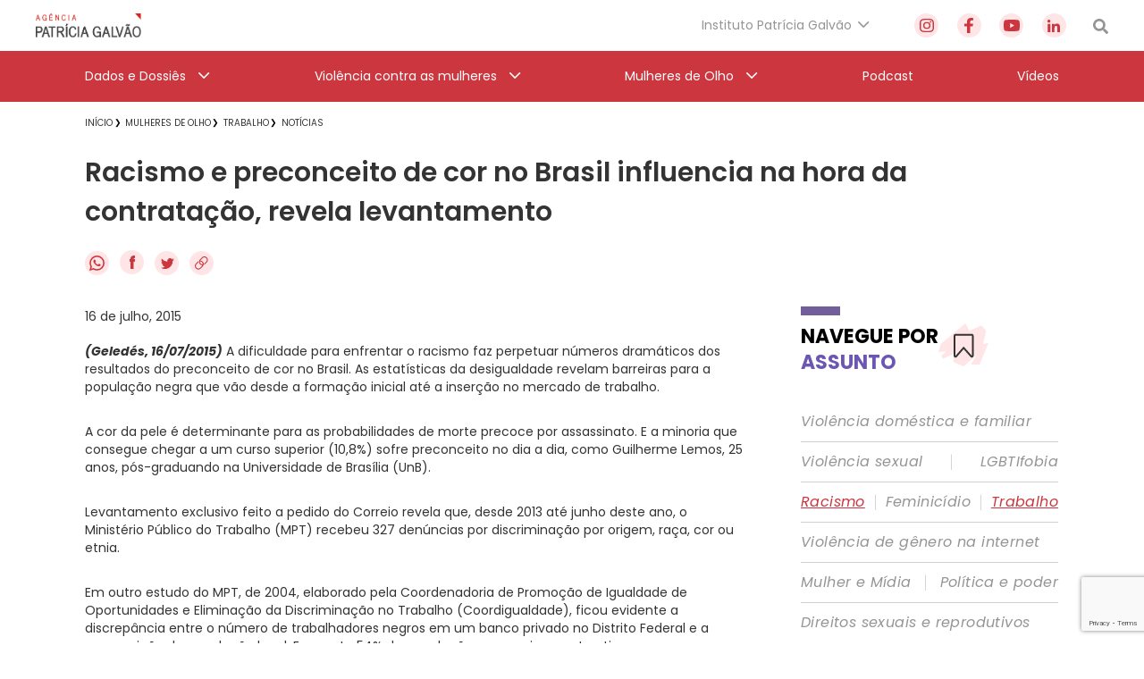

--- FILE ---
content_type: text/html; charset=utf-8
request_url: https://www.google.com/recaptcha/api2/anchor?ar=1&k=6Lc8caAUAAAAABNwSNV9v1kWA3x0SUHSKLrqLvqp&co=aHR0cHM6Ly9hZ2VuY2lhcGF0cmljaWFnYWx2YW8ub3JnLmJyOjQ0Mw..&hl=en&v=PoyoqOPhxBO7pBk68S4YbpHZ&size=invisible&anchor-ms=20000&execute-ms=30000&cb=u8nybs8rh4ud
body_size: 49127
content:
<!DOCTYPE HTML><html dir="ltr" lang="en"><head><meta http-equiv="Content-Type" content="text/html; charset=UTF-8">
<meta http-equiv="X-UA-Compatible" content="IE=edge">
<title>reCAPTCHA</title>
<style type="text/css">
/* cyrillic-ext */
@font-face {
  font-family: 'Roboto';
  font-style: normal;
  font-weight: 400;
  font-stretch: 100%;
  src: url(//fonts.gstatic.com/s/roboto/v48/KFO7CnqEu92Fr1ME7kSn66aGLdTylUAMa3GUBHMdazTgWw.woff2) format('woff2');
  unicode-range: U+0460-052F, U+1C80-1C8A, U+20B4, U+2DE0-2DFF, U+A640-A69F, U+FE2E-FE2F;
}
/* cyrillic */
@font-face {
  font-family: 'Roboto';
  font-style: normal;
  font-weight: 400;
  font-stretch: 100%;
  src: url(//fonts.gstatic.com/s/roboto/v48/KFO7CnqEu92Fr1ME7kSn66aGLdTylUAMa3iUBHMdazTgWw.woff2) format('woff2');
  unicode-range: U+0301, U+0400-045F, U+0490-0491, U+04B0-04B1, U+2116;
}
/* greek-ext */
@font-face {
  font-family: 'Roboto';
  font-style: normal;
  font-weight: 400;
  font-stretch: 100%;
  src: url(//fonts.gstatic.com/s/roboto/v48/KFO7CnqEu92Fr1ME7kSn66aGLdTylUAMa3CUBHMdazTgWw.woff2) format('woff2');
  unicode-range: U+1F00-1FFF;
}
/* greek */
@font-face {
  font-family: 'Roboto';
  font-style: normal;
  font-weight: 400;
  font-stretch: 100%;
  src: url(//fonts.gstatic.com/s/roboto/v48/KFO7CnqEu92Fr1ME7kSn66aGLdTylUAMa3-UBHMdazTgWw.woff2) format('woff2');
  unicode-range: U+0370-0377, U+037A-037F, U+0384-038A, U+038C, U+038E-03A1, U+03A3-03FF;
}
/* math */
@font-face {
  font-family: 'Roboto';
  font-style: normal;
  font-weight: 400;
  font-stretch: 100%;
  src: url(//fonts.gstatic.com/s/roboto/v48/KFO7CnqEu92Fr1ME7kSn66aGLdTylUAMawCUBHMdazTgWw.woff2) format('woff2');
  unicode-range: U+0302-0303, U+0305, U+0307-0308, U+0310, U+0312, U+0315, U+031A, U+0326-0327, U+032C, U+032F-0330, U+0332-0333, U+0338, U+033A, U+0346, U+034D, U+0391-03A1, U+03A3-03A9, U+03B1-03C9, U+03D1, U+03D5-03D6, U+03F0-03F1, U+03F4-03F5, U+2016-2017, U+2034-2038, U+203C, U+2040, U+2043, U+2047, U+2050, U+2057, U+205F, U+2070-2071, U+2074-208E, U+2090-209C, U+20D0-20DC, U+20E1, U+20E5-20EF, U+2100-2112, U+2114-2115, U+2117-2121, U+2123-214F, U+2190, U+2192, U+2194-21AE, U+21B0-21E5, U+21F1-21F2, U+21F4-2211, U+2213-2214, U+2216-22FF, U+2308-230B, U+2310, U+2319, U+231C-2321, U+2336-237A, U+237C, U+2395, U+239B-23B7, U+23D0, U+23DC-23E1, U+2474-2475, U+25AF, U+25B3, U+25B7, U+25BD, U+25C1, U+25CA, U+25CC, U+25FB, U+266D-266F, U+27C0-27FF, U+2900-2AFF, U+2B0E-2B11, U+2B30-2B4C, U+2BFE, U+3030, U+FF5B, U+FF5D, U+1D400-1D7FF, U+1EE00-1EEFF;
}
/* symbols */
@font-face {
  font-family: 'Roboto';
  font-style: normal;
  font-weight: 400;
  font-stretch: 100%;
  src: url(//fonts.gstatic.com/s/roboto/v48/KFO7CnqEu92Fr1ME7kSn66aGLdTylUAMaxKUBHMdazTgWw.woff2) format('woff2');
  unicode-range: U+0001-000C, U+000E-001F, U+007F-009F, U+20DD-20E0, U+20E2-20E4, U+2150-218F, U+2190, U+2192, U+2194-2199, U+21AF, U+21E6-21F0, U+21F3, U+2218-2219, U+2299, U+22C4-22C6, U+2300-243F, U+2440-244A, U+2460-24FF, U+25A0-27BF, U+2800-28FF, U+2921-2922, U+2981, U+29BF, U+29EB, U+2B00-2BFF, U+4DC0-4DFF, U+FFF9-FFFB, U+10140-1018E, U+10190-1019C, U+101A0, U+101D0-101FD, U+102E0-102FB, U+10E60-10E7E, U+1D2C0-1D2D3, U+1D2E0-1D37F, U+1F000-1F0FF, U+1F100-1F1AD, U+1F1E6-1F1FF, U+1F30D-1F30F, U+1F315, U+1F31C, U+1F31E, U+1F320-1F32C, U+1F336, U+1F378, U+1F37D, U+1F382, U+1F393-1F39F, U+1F3A7-1F3A8, U+1F3AC-1F3AF, U+1F3C2, U+1F3C4-1F3C6, U+1F3CA-1F3CE, U+1F3D4-1F3E0, U+1F3ED, U+1F3F1-1F3F3, U+1F3F5-1F3F7, U+1F408, U+1F415, U+1F41F, U+1F426, U+1F43F, U+1F441-1F442, U+1F444, U+1F446-1F449, U+1F44C-1F44E, U+1F453, U+1F46A, U+1F47D, U+1F4A3, U+1F4B0, U+1F4B3, U+1F4B9, U+1F4BB, U+1F4BF, U+1F4C8-1F4CB, U+1F4D6, U+1F4DA, U+1F4DF, U+1F4E3-1F4E6, U+1F4EA-1F4ED, U+1F4F7, U+1F4F9-1F4FB, U+1F4FD-1F4FE, U+1F503, U+1F507-1F50B, U+1F50D, U+1F512-1F513, U+1F53E-1F54A, U+1F54F-1F5FA, U+1F610, U+1F650-1F67F, U+1F687, U+1F68D, U+1F691, U+1F694, U+1F698, U+1F6AD, U+1F6B2, U+1F6B9-1F6BA, U+1F6BC, U+1F6C6-1F6CF, U+1F6D3-1F6D7, U+1F6E0-1F6EA, U+1F6F0-1F6F3, U+1F6F7-1F6FC, U+1F700-1F7FF, U+1F800-1F80B, U+1F810-1F847, U+1F850-1F859, U+1F860-1F887, U+1F890-1F8AD, U+1F8B0-1F8BB, U+1F8C0-1F8C1, U+1F900-1F90B, U+1F93B, U+1F946, U+1F984, U+1F996, U+1F9E9, U+1FA00-1FA6F, U+1FA70-1FA7C, U+1FA80-1FA89, U+1FA8F-1FAC6, U+1FACE-1FADC, U+1FADF-1FAE9, U+1FAF0-1FAF8, U+1FB00-1FBFF;
}
/* vietnamese */
@font-face {
  font-family: 'Roboto';
  font-style: normal;
  font-weight: 400;
  font-stretch: 100%;
  src: url(//fonts.gstatic.com/s/roboto/v48/KFO7CnqEu92Fr1ME7kSn66aGLdTylUAMa3OUBHMdazTgWw.woff2) format('woff2');
  unicode-range: U+0102-0103, U+0110-0111, U+0128-0129, U+0168-0169, U+01A0-01A1, U+01AF-01B0, U+0300-0301, U+0303-0304, U+0308-0309, U+0323, U+0329, U+1EA0-1EF9, U+20AB;
}
/* latin-ext */
@font-face {
  font-family: 'Roboto';
  font-style: normal;
  font-weight: 400;
  font-stretch: 100%;
  src: url(//fonts.gstatic.com/s/roboto/v48/KFO7CnqEu92Fr1ME7kSn66aGLdTylUAMa3KUBHMdazTgWw.woff2) format('woff2');
  unicode-range: U+0100-02BA, U+02BD-02C5, U+02C7-02CC, U+02CE-02D7, U+02DD-02FF, U+0304, U+0308, U+0329, U+1D00-1DBF, U+1E00-1E9F, U+1EF2-1EFF, U+2020, U+20A0-20AB, U+20AD-20C0, U+2113, U+2C60-2C7F, U+A720-A7FF;
}
/* latin */
@font-face {
  font-family: 'Roboto';
  font-style: normal;
  font-weight: 400;
  font-stretch: 100%;
  src: url(//fonts.gstatic.com/s/roboto/v48/KFO7CnqEu92Fr1ME7kSn66aGLdTylUAMa3yUBHMdazQ.woff2) format('woff2');
  unicode-range: U+0000-00FF, U+0131, U+0152-0153, U+02BB-02BC, U+02C6, U+02DA, U+02DC, U+0304, U+0308, U+0329, U+2000-206F, U+20AC, U+2122, U+2191, U+2193, U+2212, U+2215, U+FEFF, U+FFFD;
}
/* cyrillic-ext */
@font-face {
  font-family: 'Roboto';
  font-style: normal;
  font-weight: 500;
  font-stretch: 100%;
  src: url(//fonts.gstatic.com/s/roboto/v48/KFO7CnqEu92Fr1ME7kSn66aGLdTylUAMa3GUBHMdazTgWw.woff2) format('woff2');
  unicode-range: U+0460-052F, U+1C80-1C8A, U+20B4, U+2DE0-2DFF, U+A640-A69F, U+FE2E-FE2F;
}
/* cyrillic */
@font-face {
  font-family: 'Roboto';
  font-style: normal;
  font-weight: 500;
  font-stretch: 100%;
  src: url(//fonts.gstatic.com/s/roboto/v48/KFO7CnqEu92Fr1ME7kSn66aGLdTylUAMa3iUBHMdazTgWw.woff2) format('woff2');
  unicode-range: U+0301, U+0400-045F, U+0490-0491, U+04B0-04B1, U+2116;
}
/* greek-ext */
@font-face {
  font-family: 'Roboto';
  font-style: normal;
  font-weight: 500;
  font-stretch: 100%;
  src: url(//fonts.gstatic.com/s/roboto/v48/KFO7CnqEu92Fr1ME7kSn66aGLdTylUAMa3CUBHMdazTgWw.woff2) format('woff2');
  unicode-range: U+1F00-1FFF;
}
/* greek */
@font-face {
  font-family: 'Roboto';
  font-style: normal;
  font-weight: 500;
  font-stretch: 100%;
  src: url(//fonts.gstatic.com/s/roboto/v48/KFO7CnqEu92Fr1ME7kSn66aGLdTylUAMa3-UBHMdazTgWw.woff2) format('woff2');
  unicode-range: U+0370-0377, U+037A-037F, U+0384-038A, U+038C, U+038E-03A1, U+03A3-03FF;
}
/* math */
@font-face {
  font-family: 'Roboto';
  font-style: normal;
  font-weight: 500;
  font-stretch: 100%;
  src: url(//fonts.gstatic.com/s/roboto/v48/KFO7CnqEu92Fr1ME7kSn66aGLdTylUAMawCUBHMdazTgWw.woff2) format('woff2');
  unicode-range: U+0302-0303, U+0305, U+0307-0308, U+0310, U+0312, U+0315, U+031A, U+0326-0327, U+032C, U+032F-0330, U+0332-0333, U+0338, U+033A, U+0346, U+034D, U+0391-03A1, U+03A3-03A9, U+03B1-03C9, U+03D1, U+03D5-03D6, U+03F0-03F1, U+03F4-03F5, U+2016-2017, U+2034-2038, U+203C, U+2040, U+2043, U+2047, U+2050, U+2057, U+205F, U+2070-2071, U+2074-208E, U+2090-209C, U+20D0-20DC, U+20E1, U+20E5-20EF, U+2100-2112, U+2114-2115, U+2117-2121, U+2123-214F, U+2190, U+2192, U+2194-21AE, U+21B0-21E5, U+21F1-21F2, U+21F4-2211, U+2213-2214, U+2216-22FF, U+2308-230B, U+2310, U+2319, U+231C-2321, U+2336-237A, U+237C, U+2395, U+239B-23B7, U+23D0, U+23DC-23E1, U+2474-2475, U+25AF, U+25B3, U+25B7, U+25BD, U+25C1, U+25CA, U+25CC, U+25FB, U+266D-266F, U+27C0-27FF, U+2900-2AFF, U+2B0E-2B11, U+2B30-2B4C, U+2BFE, U+3030, U+FF5B, U+FF5D, U+1D400-1D7FF, U+1EE00-1EEFF;
}
/* symbols */
@font-face {
  font-family: 'Roboto';
  font-style: normal;
  font-weight: 500;
  font-stretch: 100%;
  src: url(//fonts.gstatic.com/s/roboto/v48/KFO7CnqEu92Fr1ME7kSn66aGLdTylUAMaxKUBHMdazTgWw.woff2) format('woff2');
  unicode-range: U+0001-000C, U+000E-001F, U+007F-009F, U+20DD-20E0, U+20E2-20E4, U+2150-218F, U+2190, U+2192, U+2194-2199, U+21AF, U+21E6-21F0, U+21F3, U+2218-2219, U+2299, U+22C4-22C6, U+2300-243F, U+2440-244A, U+2460-24FF, U+25A0-27BF, U+2800-28FF, U+2921-2922, U+2981, U+29BF, U+29EB, U+2B00-2BFF, U+4DC0-4DFF, U+FFF9-FFFB, U+10140-1018E, U+10190-1019C, U+101A0, U+101D0-101FD, U+102E0-102FB, U+10E60-10E7E, U+1D2C0-1D2D3, U+1D2E0-1D37F, U+1F000-1F0FF, U+1F100-1F1AD, U+1F1E6-1F1FF, U+1F30D-1F30F, U+1F315, U+1F31C, U+1F31E, U+1F320-1F32C, U+1F336, U+1F378, U+1F37D, U+1F382, U+1F393-1F39F, U+1F3A7-1F3A8, U+1F3AC-1F3AF, U+1F3C2, U+1F3C4-1F3C6, U+1F3CA-1F3CE, U+1F3D4-1F3E0, U+1F3ED, U+1F3F1-1F3F3, U+1F3F5-1F3F7, U+1F408, U+1F415, U+1F41F, U+1F426, U+1F43F, U+1F441-1F442, U+1F444, U+1F446-1F449, U+1F44C-1F44E, U+1F453, U+1F46A, U+1F47D, U+1F4A3, U+1F4B0, U+1F4B3, U+1F4B9, U+1F4BB, U+1F4BF, U+1F4C8-1F4CB, U+1F4D6, U+1F4DA, U+1F4DF, U+1F4E3-1F4E6, U+1F4EA-1F4ED, U+1F4F7, U+1F4F9-1F4FB, U+1F4FD-1F4FE, U+1F503, U+1F507-1F50B, U+1F50D, U+1F512-1F513, U+1F53E-1F54A, U+1F54F-1F5FA, U+1F610, U+1F650-1F67F, U+1F687, U+1F68D, U+1F691, U+1F694, U+1F698, U+1F6AD, U+1F6B2, U+1F6B9-1F6BA, U+1F6BC, U+1F6C6-1F6CF, U+1F6D3-1F6D7, U+1F6E0-1F6EA, U+1F6F0-1F6F3, U+1F6F7-1F6FC, U+1F700-1F7FF, U+1F800-1F80B, U+1F810-1F847, U+1F850-1F859, U+1F860-1F887, U+1F890-1F8AD, U+1F8B0-1F8BB, U+1F8C0-1F8C1, U+1F900-1F90B, U+1F93B, U+1F946, U+1F984, U+1F996, U+1F9E9, U+1FA00-1FA6F, U+1FA70-1FA7C, U+1FA80-1FA89, U+1FA8F-1FAC6, U+1FACE-1FADC, U+1FADF-1FAE9, U+1FAF0-1FAF8, U+1FB00-1FBFF;
}
/* vietnamese */
@font-face {
  font-family: 'Roboto';
  font-style: normal;
  font-weight: 500;
  font-stretch: 100%;
  src: url(//fonts.gstatic.com/s/roboto/v48/KFO7CnqEu92Fr1ME7kSn66aGLdTylUAMa3OUBHMdazTgWw.woff2) format('woff2');
  unicode-range: U+0102-0103, U+0110-0111, U+0128-0129, U+0168-0169, U+01A0-01A1, U+01AF-01B0, U+0300-0301, U+0303-0304, U+0308-0309, U+0323, U+0329, U+1EA0-1EF9, U+20AB;
}
/* latin-ext */
@font-face {
  font-family: 'Roboto';
  font-style: normal;
  font-weight: 500;
  font-stretch: 100%;
  src: url(//fonts.gstatic.com/s/roboto/v48/KFO7CnqEu92Fr1ME7kSn66aGLdTylUAMa3KUBHMdazTgWw.woff2) format('woff2');
  unicode-range: U+0100-02BA, U+02BD-02C5, U+02C7-02CC, U+02CE-02D7, U+02DD-02FF, U+0304, U+0308, U+0329, U+1D00-1DBF, U+1E00-1E9F, U+1EF2-1EFF, U+2020, U+20A0-20AB, U+20AD-20C0, U+2113, U+2C60-2C7F, U+A720-A7FF;
}
/* latin */
@font-face {
  font-family: 'Roboto';
  font-style: normal;
  font-weight: 500;
  font-stretch: 100%;
  src: url(//fonts.gstatic.com/s/roboto/v48/KFO7CnqEu92Fr1ME7kSn66aGLdTylUAMa3yUBHMdazQ.woff2) format('woff2');
  unicode-range: U+0000-00FF, U+0131, U+0152-0153, U+02BB-02BC, U+02C6, U+02DA, U+02DC, U+0304, U+0308, U+0329, U+2000-206F, U+20AC, U+2122, U+2191, U+2193, U+2212, U+2215, U+FEFF, U+FFFD;
}
/* cyrillic-ext */
@font-face {
  font-family: 'Roboto';
  font-style: normal;
  font-weight: 900;
  font-stretch: 100%;
  src: url(//fonts.gstatic.com/s/roboto/v48/KFO7CnqEu92Fr1ME7kSn66aGLdTylUAMa3GUBHMdazTgWw.woff2) format('woff2');
  unicode-range: U+0460-052F, U+1C80-1C8A, U+20B4, U+2DE0-2DFF, U+A640-A69F, U+FE2E-FE2F;
}
/* cyrillic */
@font-face {
  font-family: 'Roboto';
  font-style: normal;
  font-weight: 900;
  font-stretch: 100%;
  src: url(//fonts.gstatic.com/s/roboto/v48/KFO7CnqEu92Fr1ME7kSn66aGLdTylUAMa3iUBHMdazTgWw.woff2) format('woff2');
  unicode-range: U+0301, U+0400-045F, U+0490-0491, U+04B0-04B1, U+2116;
}
/* greek-ext */
@font-face {
  font-family: 'Roboto';
  font-style: normal;
  font-weight: 900;
  font-stretch: 100%;
  src: url(//fonts.gstatic.com/s/roboto/v48/KFO7CnqEu92Fr1ME7kSn66aGLdTylUAMa3CUBHMdazTgWw.woff2) format('woff2');
  unicode-range: U+1F00-1FFF;
}
/* greek */
@font-face {
  font-family: 'Roboto';
  font-style: normal;
  font-weight: 900;
  font-stretch: 100%;
  src: url(//fonts.gstatic.com/s/roboto/v48/KFO7CnqEu92Fr1ME7kSn66aGLdTylUAMa3-UBHMdazTgWw.woff2) format('woff2');
  unicode-range: U+0370-0377, U+037A-037F, U+0384-038A, U+038C, U+038E-03A1, U+03A3-03FF;
}
/* math */
@font-face {
  font-family: 'Roboto';
  font-style: normal;
  font-weight: 900;
  font-stretch: 100%;
  src: url(//fonts.gstatic.com/s/roboto/v48/KFO7CnqEu92Fr1ME7kSn66aGLdTylUAMawCUBHMdazTgWw.woff2) format('woff2');
  unicode-range: U+0302-0303, U+0305, U+0307-0308, U+0310, U+0312, U+0315, U+031A, U+0326-0327, U+032C, U+032F-0330, U+0332-0333, U+0338, U+033A, U+0346, U+034D, U+0391-03A1, U+03A3-03A9, U+03B1-03C9, U+03D1, U+03D5-03D6, U+03F0-03F1, U+03F4-03F5, U+2016-2017, U+2034-2038, U+203C, U+2040, U+2043, U+2047, U+2050, U+2057, U+205F, U+2070-2071, U+2074-208E, U+2090-209C, U+20D0-20DC, U+20E1, U+20E5-20EF, U+2100-2112, U+2114-2115, U+2117-2121, U+2123-214F, U+2190, U+2192, U+2194-21AE, U+21B0-21E5, U+21F1-21F2, U+21F4-2211, U+2213-2214, U+2216-22FF, U+2308-230B, U+2310, U+2319, U+231C-2321, U+2336-237A, U+237C, U+2395, U+239B-23B7, U+23D0, U+23DC-23E1, U+2474-2475, U+25AF, U+25B3, U+25B7, U+25BD, U+25C1, U+25CA, U+25CC, U+25FB, U+266D-266F, U+27C0-27FF, U+2900-2AFF, U+2B0E-2B11, U+2B30-2B4C, U+2BFE, U+3030, U+FF5B, U+FF5D, U+1D400-1D7FF, U+1EE00-1EEFF;
}
/* symbols */
@font-face {
  font-family: 'Roboto';
  font-style: normal;
  font-weight: 900;
  font-stretch: 100%;
  src: url(//fonts.gstatic.com/s/roboto/v48/KFO7CnqEu92Fr1ME7kSn66aGLdTylUAMaxKUBHMdazTgWw.woff2) format('woff2');
  unicode-range: U+0001-000C, U+000E-001F, U+007F-009F, U+20DD-20E0, U+20E2-20E4, U+2150-218F, U+2190, U+2192, U+2194-2199, U+21AF, U+21E6-21F0, U+21F3, U+2218-2219, U+2299, U+22C4-22C6, U+2300-243F, U+2440-244A, U+2460-24FF, U+25A0-27BF, U+2800-28FF, U+2921-2922, U+2981, U+29BF, U+29EB, U+2B00-2BFF, U+4DC0-4DFF, U+FFF9-FFFB, U+10140-1018E, U+10190-1019C, U+101A0, U+101D0-101FD, U+102E0-102FB, U+10E60-10E7E, U+1D2C0-1D2D3, U+1D2E0-1D37F, U+1F000-1F0FF, U+1F100-1F1AD, U+1F1E6-1F1FF, U+1F30D-1F30F, U+1F315, U+1F31C, U+1F31E, U+1F320-1F32C, U+1F336, U+1F378, U+1F37D, U+1F382, U+1F393-1F39F, U+1F3A7-1F3A8, U+1F3AC-1F3AF, U+1F3C2, U+1F3C4-1F3C6, U+1F3CA-1F3CE, U+1F3D4-1F3E0, U+1F3ED, U+1F3F1-1F3F3, U+1F3F5-1F3F7, U+1F408, U+1F415, U+1F41F, U+1F426, U+1F43F, U+1F441-1F442, U+1F444, U+1F446-1F449, U+1F44C-1F44E, U+1F453, U+1F46A, U+1F47D, U+1F4A3, U+1F4B0, U+1F4B3, U+1F4B9, U+1F4BB, U+1F4BF, U+1F4C8-1F4CB, U+1F4D6, U+1F4DA, U+1F4DF, U+1F4E3-1F4E6, U+1F4EA-1F4ED, U+1F4F7, U+1F4F9-1F4FB, U+1F4FD-1F4FE, U+1F503, U+1F507-1F50B, U+1F50D, U+1F512-1F513, U+1F53E-1F54A, U+1F54F-1F5FA, U+1F610, U+1F650-1F67F, U+1F687, U+1F68D, U+1F691, U+1F694, U+1F698, U+1F6AD, U+1F6B2, U+1F6B9-1F6BA, U+1F6BC, U+1F6C6-1F6CF, U+1F6D3-1F6D7, U+1F6E0-1F6EA, U+1F6F0-1F6F3, U+1F6F7-1F6FC, U+1F700-1F7FF, U+1F800-1F80B, U+1F810-1F847, U+1F850-1F859, U+1F860-1F887, U+1F890-1F8AD, U+1F8B0-1F8BB, U+1F8C0-1F8C1, U+1F900-1F90B, U+1F93B, U+1F946, U+1F984, U+1F996, U+1F9E9, U+1FA00-1FA6F, U+1FA70-1FA7C, U+1FA80-1FA89, U+1FA8F-1FAC6, U+1FACE-1FADC, U+1FADF-1FAE9, U+1FAF0-1FAF8, U+1FB00-1FBFF;
}
/* vietnamese */
@font-face {
  font-family: 'Roboto';
  font-style: normal;
  font-weight: 900;
  font-stretch: 100%;
  src: url(//fonts.gstatic.com/s/roboto/v48/KFO7CnqEu92Fr1ME7kSn66aGLdTylUAMa3OUBHMdazTgWw.woff2) format('woff2');
  unicode-range: U+0102-0103, U+0110-0111, U+0128-0129, U+0168-0169, U+01A0-01A1, U+01AF-01B0, U+0300-0301, U+0303-0304, U+0308-0309, U+0323, U+0329, U+1EA0-1EF9, U+20AB;
}
/* latin-ext */
@font-face {
  font-family: 'Roboto';
  font-style: normal;
  font-weight: 900;
  font-stretch: 100%;
  src: url(//fonts.gstatic.com/s/roboto/v48/KFO7CnqEu92Fr1ME7kSn66aGLdTylUAMa3KUBHMdazTgWw.woff2) format('woff2');
  unicode-range: U+0100-02BA, U+02BD-02C5, U+02C7-02CC, U+02CE-02D7, U+02DD-02FF, U+0304, U+0308, U+0329, U+1D00-1DBF, U+1E00-1E9F, U+1EF2-1EFF, U+2020, U+20A0-20AB, U+20AD-20C0, U+2113, U+2C60-2C7F, U+A720-A7FF;
}
/* latin */
@font-face {
  font-family: 'Roboto';
  font-style: normal;
  font-weight: 900;
  font-stretch: 100%;
  src: url(//fonts.gstatic.com/s/roboto/v48/KFO7CnqEu92Fr1ME7kSn66aGLdTylUAMa3yUBHMdazQ.woff2) format('woff2');
  unicode-range: U+0000-00FF, U+0131, U+0152-0153, U+02BB-02BC, U+02C6, U+02DA, U+02DC, U+0304, U+0308, U+0329, U+2000-206F, U+20AC, U+2122, U+2191, U+2193, U+2212, U+2215, U+FEFF, U+FFFD;
}

</style>
<link rel="stylesheet" type="text/css" href="https://www.gstatic.com/recaptcha/releases/PoyoqOPhxBO7pBk68S4YbpHZ/styles__ltr.css">
<script nonce="ZBbghuS6LNP9mKDrSdbgvQ" type="text/javascript">window['__recaptcha_api'] = 'https://www.google.com/recaptcha/api2/';</script>
<script type="text/javascript" src="https://www.gstatic.com/recaptcha/releases/PoyoqOPhxBO7pBk68S4YbpHZ/recaptcha__en.js" nonce="ZBbghuS6LNP9mKDrSdbgvQ">
      
    </script></head>
<body><div id="rc-anchor-alert" class="rc-anchor-alert"></div>
<input type="hidden" id="recaptcha-token" value="[base64]">
<script type="text/javascript" nonce="ZBbghuS6LNP9mKDrSdbgvQ">
      recaptcha.anchor.Main.init("[\x22ainput\x22,[\x22bgdata\x22,\x22\x22,\[base64]/[base64]/MjU1Ong/[base64]/[base64]/[base64]/[base64]/[base64]/[base64]/[base64]/[base64]/[base64]/[base64]/[base64]/[base64]/[base64]/[base64]/[base64]\\u003d\x22,\[base64]\\u003d\\u003d\x22,\x22w5xbw5/Ct0nCvkEVLg7DpsKAZcKsw6U7w5/DgWDDk2MHw5LCrEbCusOKKHwaBgJJQljDg3B8wq7Dh0jDjcO+w7rDmy3DhMO2QMKYwp7CicOxAMOIJRvDpTQidMOVXEzDicOSU8KMM8Kcw5/CjMKvwrgQwpTCgVvChjxHa2tMV37DkUnDh8OUR8OAw4fCmMKgwrXCqMOGwoV7W0wLMhARWHc4ScOEwoHCjTXDnVsHwpN7w4bDlsKxw6AWw4DCi8KReTcLw5gBUMKlQCzDiMOfGMK7ayNSw7jDvQzDr8KublkrEcO2woLDlxUDwozDpMOxw7h8w7jCtDd/CcK9bcOtAmLDgcK8RUR5wqkGcMOLK1vDtERkwqMzwoodwpFWZgLCrjjCglvDtSrDqmvDgcODMjdreDcGwrvDvlk0w6DCkMOlw5QNwo3Dl8OhYEo6w6xwwrVzbsKRKkXCsF3DusKBTk9CLFzDksK3WxjCrns4w6s5w6ogDBE/Hl7CpMKpR1PCrcK1b8KldcO1wqRTacKOcnIDw4HDkXDDjgwlw78PRSFiw6tjwrbDmE/DmQooFEVPw5HDu8KDw6cbwoc2FsKewqMvwp7CucO2w7vDpRbDgsOIw6LCpFICDy/CrcOSw5xDbMO7w4dTw7PCsRBkw7Vda21/OMO2wp9LwoDChcKOw4puS8KlOcObTMK5Inxiw44Xw4/CmcOrw6vCoXjCjlxoV0oow4rCsw8Jw69pJ8KbwqB7TMOIOT5weFAmQsKgwqrChjEVKMKnwpxjSsO3EcKAwoDDp3syw5/CisKNwpNgw7UhRcOHwrTCnRTCjcKwwpPDisOeecK2TifDoBvCnjPDusK/[base64]/DjsKmw6VFwr/[base64]/wqjDkS4DwpLCnsOeFElpwp1Nw6kdw7QgwosxJMOTw4N6VVcpBUbClndDNHEdwr3Cs2l5Dm3DrzPCtMKOKsOQY27CmGpVPMKBwqLCrBw7w53CuCnCnMOIVcKRHHATacKSw6kzw7oEdMO8dsOABgLDrcKzW24GwrDCoDx0NMOywq/[base64]/[base64]/CvcKjwpgjwo1Sw51jOsKxw5UYdcOnw5cnLXTDsj9sBSvDsXnCnxlmw5/CqAjDhMK6w43Cnzc6T8K2SkM5aMK8fcOuwonDq8O7w61zw5PCisK2C2/Cg00YworDjWskT8K0woIFwpTCpzvDnmp5Sykxw53Dh8ODw4Frwrklw6TDv8K3BiDDq8KywqBlwoAoFsOsdgzCssKlw6PCk8OMw6TDh0YIw7fDpCo+w7o1Wx7DpcONdjdeegshN8OkdcO4WkRhIMO0w5jDlHQ0wpt9Bm/[base64]/asKuw4LClw3DqMO8HCLDssOowpQsfj13LsKCFmVbw7FwScO9wojCj8K+IcKpw4fDpsKvwprCpDB/[base64]/FmjDgMOhJsKQOERuXXjDoMKtEUthY240wqAxwpEaHcKNwp18w6vCsj89aHPDqMKcw5U9wqALJBYpw4TDrcKQD8KBfxPCg8Ozw6vCqcKtwrjDhsKTwoHCjRvDn8KIwpc5w7/Cq8OiIiPCmA9vKcKHwrLDv8OFwrc7w4BiDcOWw7tSKMOnRMO/wq7DhTQKwpXDucO3fMKiwq9XLXYSwq9Nw7nCm8O0wqPDphHCtcOjXgnDgsOwwofDk0cbw7tywrJsZMKpw7YkwoHCizgaaiEewq/Dn0XCjHIKwrIWwqbDo8K/I8K/w6knw7hob8ONw5NhwqIYw6PDiUzCu8KLw55VNBppw6JLIwPDq07DkExVBihjw5pvNnMcwq8xLsO2XsKdwrXDuEfDucKBw4HDs8K1wqA8XnPCqVpHwqgbecO2wqjCvEhRLkrCrMKINcOOAiojwp3CkQrCghRiwr1uwqPCqMO/eGpxL3YOdMO7dsO7RsKxw7PDmMOYwr4Zw6wkDA7DncO2HhhFwqTDtMKPZBIHfcKfJXTCmlAGw68HM8OEw48jwqBON3kyKCJ4wrc5IcONw57DkQ0peQDCpsKsaVTCmMKywooSZCsyPkzDoTHCmMKbw7/[base64]/[base64]/[base64]/w4RDw544w55EWSnCjVQJE8OCw7/CpcOOYMKUWRHDowIow7kiwpLDt8OdRX53w4nDq8KZJmzDv8KNw4XCuXHDkMKAwp4PEsKiw4VcThTDtcKVwoHDnz/CknLDpcOIAFnChMOfXSXDscK8w4xmwoDCjjd7wqTDrQPDpSnDhMOBw6TCk0kiwqHDi8KSwrHCmFDCgsKww67DksOrZMKyZzUVPcOddxVrDk17w6JSw4HDuD/Dg3zDmcKJCgfDpzHCvcOEDcKlwoHCnsOuw7Muw7TDpEzCrjtsUDwlwqLDqDzDq8K+worCtMKHLMO7w4AROjVtwpgmPhtbFmdhH8OwCk7DkMK/UyQfwqU4w5PDpMKzXcKjbT3CgjZBw7ESI3DCqXUSecOWwoHDokLCuHxXfsObfFVxwqTDq0wBw4U4bsK5wqPCp8OEN8OcwobCswzDumByw4xHwr/DrsO9wpN0PMKDwovDlsONw7prLcKjc8KkI1/[base64]/WsO0PmAHOsKIFCPDk8OTe8KARsK9FU3DggzCi8K7RVA8FBJNwr9hSwdRwqvDgyPCghfDsSXCpBtgLMOKMHYFw6YvwqrDq8OhwpXCn8KXUWFTw7TDlnVdw40KbgN0binCmSbCnFTCocO0woxlw57DncOkwqEcIwt5XMK9w6HCuhDDm17Ch8OhP8KDwq/Ci0PCuMK6e8K0w4IMLz0kc8Ogw51TLzPDmsOsF8KWw4HDj2s/fjjCqiUBwrFfw77Dj1fCnDY7wqfDk8Kiw6ogwrbDu0onP8ONWWg1wrd/[base64]/[base64]/CjzctScK4w5ltGzPDrcOvNcOZPE3CiUcgVU9kZsOcb8KjwoYHT8O2wpjCnhJPwp3CucOXw5DDpsKHwpnCm8KIbMKVecO5w6h4BMKYwphaN8Onw4bCg8KxbcOewq8/IsK6wp5ywqXCk8KCIcOXH1XDlzgxOMK9w4UOwpNUw7FFw7cOwqvCmXJvWMKtDMO+woQawpzDl8OWCcOOSi7DusKLw5HCm8Kow7wnK8KewrfDpCgZPcKlwps/[base64]/CpsOVwrPDikoDDMOUQMK5wrbClMO+ERfCjzVmw4PDgcKCwqvDmsOVwqEZw7gXwpLDksOuw4TDjsKJLsOwXxjDv8KJE8KAcHzDn8O6MkXCicOZbTHCh8KNTsOKcMOpwrwlw6hQwpdowq7DvR3Cg8OUEsKQw5bDuhXDrBQ8FSXCm14MXTfDuyTCvmPDry/DvsK1w7Yrw77CssOBwowkwr14bC8uw5UODMOyN8K0YsKEw5Igw5EVwqPCjz/[base64]/[base64]/DohnCqsKDbDXCssKfwrM6w6zCpUJtw44oJ8KJRsKMwonDpsKTWEJUw7vDgSoZcz1McMKcw4poVMOYwqjDmkvDgRJBLcOPBETCtMO3wozCt8OowozDj35xeygvSSVeFMKWw5pEXlzCjcKFD8Kpaz3CkTLCgTnCr8Ocwq/CvyXDm8Kowr/CssOOEsOUMcOMF07DrU4adMKew6jDhMK0woPDqMKfw79pwqcowoPDuMKVVcOJwqLCjXjDucKOZUzCgMOiwqQQZSXCgMKsccKpHcKBw5XCmcKNWEnCiV7CsMKgw60Fwp8yw55Lf0J5Hxp8w4bDjB3Dt1tJTzdrw4kMehIBQMOtH199w69uOjoDwqUFb8K3SMKoRmfDoH/DnMKsw4nDl0/DosOPFzx1Bn/CkMOkw7bDqMK4HsKVIcO5wrPCjGPDlMOHMmnCpMO/[base64]/Dqwt4w6FZworCjgJ2ccOOw63DkMO5LsKfw4bDlMKlaMO/wpDCngpIV3chcSjCvcOzw7ZmPMKlFB5aw5/DqmTDvjXDlFEYcsOHw6sEGsKcwpQowqnDisO8L2zDjcKJVUPCok/[base64]/[base64]/[base64]/DkcKaw5jChQMPw6QcIsKZfDzCosOnw5AjX8OtAljDu1RDK0F7RMKqw5tIdgXClErDhnkzY3VoYwzDqsOWwrTCoUnCgBYWSAoiw74MOy8RwqXDmcOSwoJkw74iw6/DqsKjw7Y9w4Edw73DqA3CsWXDncK/wqnDpA/CpmXDmsO4wqAtwp5BwoRYM8O5w4nDrikMdsKvw4lBQsOhPsOgf8KnfCpIP8K2VcOialR6dXRMw7JLw4TDkVYyaMKrNmMJwr1ACVvCoADDp8O0wqUfwrnCssKrwrHDjHzDul8wwpwqQcOFw4JTw5rCgMOBEsKow5rChyYiw5cfNcKQw418eWA/w4fDiMKnLsOow7QUHSLCtMOCTsKJw4vCvsOPw6txBMOnwrfCvsK+W8OmRgzDiMOawoXChBzDuDrCssKqwqPCm8O/e8KLwozCocO3Q3vDskHDhzPDi8OawodYwoPDtwgjwpZzwodIHcKswpfCtSrDh8KsYMK2DgYFTsKqM1bCh8OOLyg2MsKeLMOlw4dtwrnCqj5MNMOiwq87SCbCtMKpw6/DvMKUwoVjw6LCuXgtScKVw6tzORbDpMKAXMKpwpPDvMO/RMODb8K7wo1rTWAfwovDtQwmd8OmwrrCnAo2XsOpwplGwo4wABE2wp9uOCMUwqI2wrY9f0RdwovDrMOuwrwLwqhtUjjDucOZPBjDmsKJHMOrwp3Dm2sQXMKjwo5gwoEIw6lXwq0cbmHDkjTDs8KZD8Oqw6EoWcKEwq/[base64]/Crndlw45Pw5pHLHnDthUWwoHDrcOHwpIqTcKVw6tXVyHDvjtWMF5Yw73Cs8K2U05ow5LDuMKSwqLCq8OkDcK2w6XDhsOqw758w7HCq8Kqw4gvwpzCn8O3w6XDgj5Bw7bCvjXDvcKXL3jCklrDoBnCqCZaKcKXOXPDkwhqw51Ow7p5wq3DjlcKwp50w6/Dg8KBw6VFwofDg8KbOxtTJcKDWcOLEsKOwrDCkkTCt3XChmUjwp/ClGDDoEkdcMKDw5vCrcKFw73DhMOew6vCqsKaYsOawoTCllnDqCTCrcOzbsKlasKsIjc2w4jDjlLCs8ONHsOHMcKvFxd2csOcZMKwYgXCjllQXMK3wqjDt8Oiw6HDpmY8wrB2w7Mfw4AAwp/ClxTDtgsjw63DgAvCrcO4USgAw6YBw78jw7ZRLsK2woJqOsKXwqHCkcK3A8KPWxV3w6XCvMKgJC9SA37CpcK7w6HCoSfDikDDqcKeJmnDnsO8w7DDrCIBaMOUwoAJTjcxWsO/wrnDrRjDrV87wqF5RcObZxZDwq/DvMO6Q2M0HlfDksKoO0DCpxTCgMKnRMOSdU8Zwr4Ja8KOwrXDqipgHcKjZ8KZPlDCpsOmwq1ww5XDpl/Dp8KYwooxbWo3w6zDt8K6wotEw7lLBMOwZTplwoDDrsKcGkvDsiDCmwpCUcOrw7heV8OMYWF7w73CnhhkaMK/S8Oawp/Ds8OMHcKcwofDqGrCrMOhJnI2WDcmcETCgDXCrcKMQ8K3IsOLE33Dl1N1Z1UVRcOTw5IAwq/DuQAHW01/DsKAw79lWDpzcQY/w494w5lwCWIDUcKKw51Sw745UWc/AXx4cSnCkcOmbGYVwqrDs8OzcsKBUAXDuAfCtzYhSQDCusKZX8KQYMOBwqDDkHDDuyl8w4XDlS7Cp8Ouw7ZnCsODw48Rw7oHwpnCt8O2w7HDoMKPJMOkFgoMPMKMIX8OYMK4w7nCiA/Cm8OJw6PCn8OABjLCuR4qVcOYPzvCksOIP8OFRkvCu8O0UMO9B8KHw6DDkwUBw74EwpjDlcKmwq9zZg/DscO/w64YNDN0w75zCcKzGVXCtcK6aXp8wp7ChXg5acOYZmzCjsOlw63CplzCq2TChcKgw7jCsGRUUMKqDT3CmEjDjsK7woptwrTDocO7wpcIEVTDgQgFwoYuK8OgZlVtVsK5wo9XRsOXwp3Dh8OIdXDCscKvw43Cnj/[base64]/CqMKCwoMiMsKIwpHCm8KTe2bDvMKrUhsWw5xdDh/CksOsJcO9wrHDtsKaw4bDgB4Ew73CpsKtwpQdw4XCixjChcOWwqfCucKcwrFPLR7CpSpUUcO5QsKWS8KLesOaRcOqw7huEQXDnsKCLsOZUA1jDcK3w4QJw7/CrcKewp0iw7HDncOvw67DiGFZYR1mYRxKCzDDtsOfw7jCrcOuZgJ4Ej/CrMK7Pkxxw6RVAEhVw6ErfRdPCMKpw5vCtBEfXcOETcO3UsKWw5B7w63DgzNYw6/[base64]/DvXppfEfCvycEwpVIwr3DpnJ5wqM0QH1Zw7cJwrXDmMK+w7jDri1vwokXFsKVwqYcGMKswrXCtsKtZsO+w7EhTHk1w67DosOibhDDgsKcw71Xw6PDv2Q9wodwRcO/wofCgMKjG8K4GxTCnwtBYFDCkMKjImTDhhTDhMKlwqTDmcOuw78WaDvCgXPCp0AywoldZcOXJMKzA0zDkcK9wpEHwqZAKkrCqXvCqMKsCAxjHAIFJVLCg8Kkwr8kw5rDsMKqwowxAzo0bE8ae8KmUMOGw5hfT8Kmw58JwrZnw6/Dqi7DmjbDl8KDam8mwoPCgW1Lw4LDvMKTw5c4w4N0OsKKwooKJsKZw6gaw7vDhMOiRcKXw5HCgcOAGcKtHsO4CMOvcwbDrDnDoTRUw6fCiQJdSlHDv8OQFMOBw6BJwpQ6XcOPwqDDl8K4SyXChRV1w6/DkSnDkh8MwoJYw7zCkl85ayE7w5HDqmlkwrTDocKJw78kwoYdw6jCvcK4fSQmFAPDi2oMR8OXIMO6YlTClcOaRH9Qw6bDs8O0w5/Cp2DDscKnTXMSwoFyw4PColfDtMOZw5zCvMK1wr/[base64]/[base64]/[base64]/ClzDDrcKACjFdfU/DgXTCl8KlN1HDg8OCw5pQchMBwrVBY8KoD8OxwoZVw61wUMOBR8K/wrpRwpvCmk/CvMKAwoZ0QMKpw6lPbmnCpX1OIMODYMObEcO7bsKfdkPDgw3DvXLDqEzDgjHDosOrw5oJwph3wojCm8Kpw4TCi31Kw6IQJsKxwqHCicK/wrfCq0kiVcKDWcK/w78fCzrDrMOEwqAqE8OKcsOqDUvDkcKtw6NmDldQTy7CpA7DqMKxGBfDtEN9w5fCiz/DtCfDisK2F1/[base64]/Djn4aw6TDtsK/ccOrw6wgw5HDgk3DsADDgkTCrH9ueMOpZV/DrxZpw6vDoH8FwrBnw443MkbDmMKoNMKGdcKvUsOZJsKnTsOaDz51e8OdScO0Z31iw47DgBPDkX/CqhXCq2jDjmh1w7kuDMOZTnFWwozDoCt7VEfCokA0woPDvFDDocOkw43CnkArw6vCrxMbwpnDvcKwwozDssKIFWjCncKLJT0Yw5owwoRvwp/DphLCnxrDnlBqW8Kcw5kOf8KrwoMsWUTDmcKRKSJod8KAw47Dol7CvwsyGS4vw4TCr8OlQMOAw51YwpZWwoUnw6psaMO/w5PDtsO5cH/[base64]/IXbCosKXM8OudhfDtHzDjMKlBsOjwrFfwr7DiMOLwrHDrk8MHW/CrnEvwrvDrsKASsK4wonDnSDCuMKHwq3DksKnOGHCtsOIOl4mw5YtAHvCs8OPwrzDrMOULG1Ow6Miw4/DnFxXwpwBdUHCgH9Mw6nDoXvDsDXDtMKuZh/DvcOMwqbDksKUw50rT3ESw6EdDMOdbcOaNxHCkcKVwpLCgsOKFcOLwr0ZI8OFwr7CpcKsw4dhCsKEV8KWfhvCqcOrwoMuwpVzwp7DmhvCtsOaw6vDpS7DkcKqwo/DlsK0EMOff3Ziw7DDnhAHVsKswpLDjMKbw4TCqcKYccKBwoHDhcKgJ8OjwrTDs8KXw6XDtm01XhQbw4HCh0DCimojwrUOOTVIwopcQ8O1wokFwq/DoMKdI8KrO3lZZGfClcO9IRgHV8KrwqRuFMOQw4bDt2s4dsKGY8OSw77CikbDo8Opw7RmBMOFw63Djw90wqzCuMODwpEPKwZ+dcOYQC7Ck1shwrktwrDCoS/[base64]/dMOwAWo+w7LCiMOcMRLDi8K4wr0keV3DksOCw6Nzwq0DN8OTLsKyCAbCpA5qK8KQwrbDkQsnDcOYPsONwrM+HcK2w6M4GGFSwpAoIzvChMOSw7wcVSbDnyxIIC3CuikrMsKBwobCvxdmw6DDgMKkwoc9BMKqwr/DnsOSTcKvw7/DjTfCjAsnRsOPwqxlwp0AEcKBwrdMUcK2w4DDh0d2IW/CtXgVTH8sw6XCryHCucK8w4fDnVYMJsKNSV3ClkvDrlPCkhzDrDTClMK7w77Cgh1hw5YVP8OnwoHCoWzCnsOHSsOZw4TDk2A+dGLDssOHwpPDv24XdH7CpsKPX8KYw79swpjDgsKuWwTCkUfCowTCm8Kfw6HDoHZ6QMOSLcOuGsOHwqNUwoXCjh/DoMOgwog7BMKwQMK+bMKdWsKKw6REw7lNwr5zSMOfwqLDicKMw4xTwqjCpsOAw6oMwpg2wqJ6w4fDjWMQw5kqw6TDq8KKwpzCuinCi07CrxLDvwTDssOJw5jDr8KKwpUefS88MHpiU1DDmgLCvsO/w4/DlsOZR8Khw4kxBBnCoxY1dzjCmEsMYMKlbsKvAm/CiSHDsFfCqXjDpUTCqMKVISEuw7DDrcO0fD/Cq8KNS8OiwpN8w6fDpMOxwpLCjcO2w6bDs8OkNMK+SmfDksK6Q1A5w7nDjyrCosOyDMK0wogCwpbCjcOqw6E+w6vCqlQZIMOtw4ENEX1nS2kzV2oUfMO6w55XXxTDuE3CmQs/SVvCvcKhw5xNZytOwoUoGR5FMVZfw5xDwosOwrIlw6bCsxnDlRLCvkjComDDqUROTwBAZyXDpDp+QcOGwr/Dmz/CnMKbVMKoIcO1woLCsMKKMcKTw706wp/DvjPCmcKlfD4/EDw8wosFAQ0Ww6wFwrhsAcKEFcOawp47HkrCvhHDtlTDpsOEw4x2aRZFwofDsMKVKcOLAsKZwpXChMK6SVJ2KyLCoibCm8KyRMOmbsK1E0bCjsKqUsOpeMKCFsODw4HDniDCpXg3aMOOwovCoxjDpAsQwqjCpsOJwrDCrcKcBgXCgsKywo4bw5jCu8O3w7/DrWfDssKjwq3DujLCkcKxw7XDn3/DncKtYCvDt8OIw5DDlSbDhw/DmFtxw4tfTcObYMONw7TCtRHCp8K0w698B8Onwp7ClcKzEDoXwqDCiVbCjMKZwo5Pwp0hO8KjHMKqL8O7QR9Gwrp3DsOAwp/CiXLDgUUxwqbDs8KtJ8O3wrwsGsOuJSUEw6lbwqYUWsKGN8K0dsOrWU5Yw4rCpcOTJRMLJksJQl5ANljDhkEqNMOxasOywo/[base64]/w77DviMZEALCli8twprDg8KHYMOYEcKWAcKVwr7Ds33Cr8O8wojCrsK/FW9gw4PCocOdwrfCnDYFasOMw4PCmTlRwrjDp8Ksw6/DicOgwqbDvMOhKcOLwpfCrjvDpEnDsDEhw7V3wqbCi041wpnDosKBw4PDqRBrPwl8JsOXS8KiRcOgYsK8dzJvwqRuw7w9wr8nC1nDkB4EJcKLN8K/w4gow63DkMKPe2jDomV/[base64]/cMOFeFHCpgzDjcOuwozDr8Ojwrgtw4PCli5VwqN6wpLCk8KZLjsGH8OnWMOoQsONwpPDvMOsw4DCs1fDpgxLGsOdKMKSEcKbV8OXw7zDnCMWwq/[base64]/[base64]/DkcOaw6PChRRpesOZw50Rw5vDhsKQwqnCqsKPJ8O3w6RFeMO0eMObaMOHIykjwqfCnsO6bcK7JkQcJsKgMg/[base64]/fQ0bw47Dgjw8Y3FWeQYWQw/DpxFrw5x1w5ZOKMKUw7wrbsOJesKDwpM/w7UqeANDw6HDtV1vw4h0BcKdw5U6w5jDpFDCp28LecOswoJtwrJWRsKJworDvRPDoCTDoMKJw6fDs1hPbjZAwq/Ctxgtw5bCuhfCn17CuU0jwpZzc8KJwpoPwp1Aw6AYIsK8w4HCsMKBw4JcdBnDn8O+AwkGJ8KvV8OjNC3Dg8ORDcKHKgB/ZcKQbWjCuMO2w4PDu8OKPy3CkMOXw6bDn8KcDzoXwonCq2nCtW0Nw4ENQsKHw7EkwrAmccOPwrvCtjjDklgZwrfDsMKuAAnClsO0wpR0N8O3GBbDoXfDhsOew7PDmTDCoMKwUBHDpznDjRNCL8K4w69PwrFmw7wQwq1FwpoYc3BaCGJdVsKXwr/DlsK/[base64]/[base64]/wqZPUDEyw6nDhsKHw485wrTDscKuDMOrwo0XBMKHw4krIyTCmEB/w7Bkw5Iaw5MlwrvCqMKqBUvCtjrDlS3CgWDCmcKNwobDjMKPecOWf8OLR114w7dvw7bCkm/DusONCsOew7tPwpDDnSQ3ajLDqA7DrwdSwo7CnC1hA2nDo8KGWE9pwp18FMOaGmvDrQlsKMKcw4hzw6LDpcKbNhDDjMKzwplaFcOlfHTDulg+wqBCw7x9V28hwqTDh8Kgw7A6HDh6CCLDlMKhBcKSH8O7w6BvJD9bwqAYw7zCnH1xw4/Dj8Kec8ONCMKLN8Kec17CnnFrXXfDgsKPwrN2P8Ocw6/DtMKfYXDCkC7DhsOFCsO9wp0LwofCt8O4woDDhMK0R8O0w4HChEIjeMOQwofCu8O2PELDkU4ULMOFJElpw47DlsKRcF/Do0cbesORwpheX1RsfAbDs8K6w4JaRMOBAnzCsgPCpcKQw4NhwoMuwpTDgW3DpVEEw6PCtcKvwqxOKsKIT8OJJzXDrMK5Zk4LwpdAJFgfcEjCrcKXwoALTWp8P8KrwoPCjn7DiMKiw6N/w5towoDDicOIJn83VMOTBEnCkD3DusO4w5B0DCfCvMK9QUzDnMKPw6NMw7BzwrQHAjfDs8KQB8KLQcOhdGhzw6nCsl5zcknCj3JxCsKnDQ5/wpTCrMK0FzPDjMKCP8Kgw4fCr8OfDsO8wrM4wonDnsKVFsOhw6XCucKTRMK0AV/ClzzCnAwbasK9w6PDgcK+w6oUw7I1MsKOw7g5JynDig4dLsOVIsOCXBcLwrlieMKwdMKFwqbCq8ODwqFXYB/[base64]/[base64]/wqAIwrpsw6UIEMOcJGXDjlnDoMOoe3zCucKfwozCjMORRCV8w7jDoRhsWwvDiXzCp3AZwodlwqrCh8OpCxUYwptbcMOVRybDj2ccKsKZwpPCljLCqsK6wpYlZArCrGxoFWnCkWU9w4LCgnNfw7zCsMKGTEXCmsOow53DlzFqB3k/[base64]/McKHwp9nLmMiwpRow5fDiF3DlsKFcMKWw4zCrMKXw5zDsRAgSGJhw5gEDsKSw6BzAxnDvQfCjcOVw4LDssKlw4TDgsKJDWXCssKZwp/CmgHCtMOeBCvCmMK5w6/[base64]/DvB/[base64]/[base64]/CkhfCjsKAwrNHwpk+Wy8mw4oFFsOrS8ORS8KxwrVGw7bDqAMHw67Dv8KBRxjCtcKGw5xGw6TCjcKnKcOKUH/CgjrDn3vCk1jCslrDnXJRw7BqwoHDocKlw4EIwrAlEcOEFA1ww4bCg8OJw4/DnEJLw7Afw6HCjsOAw4xxdXnCksKPccO8w74iw6TCpcK4DMKtE1lmwqc9OU0bw6LDnVLDtjjCkcK9wqweNXrDtMKscsO5wptWCHzCv8KWFMKSw6XCkMOecMK+Fh8iT8OGKhFIwpPCgsKXNcOHw6QEOsKaO1QDaHtLw6RiMsKgwr/CsnDCgjrDiA4fwoLCmcORw7PDoMOWRsKdWRkuwr82w6MwYMKXw7tEOm1Ew45YfX02HMOxw5HCn8OBdsOOwovDghDDvFzDozvDkxkTdMK6w5Jmw4ZVw79Zw7MEwqzDoCjDrkwsJVhNES/[base64]/ClcKIw7cZJHQfJ8KWw63DhDtcMsOSbSMkBCYWw4MNPcKvwqfDtBtyAERpLcONwqAOw5kCwqbCtsOow5QhYsOKaMOtOy7DnMOKw557QsK+JlhaZMObLhbDqT00w54FOsOCLsO8wox3WTYPBcKsLSbDqzVcdT/CkWLCkzY3ScO7wqXDrcKXawIxwok/wp4Ww4tQWhwvwoUIwqLChiHDnsKLNW4cMcOQZyMWwoZ8IFEaUwMxTVgDHMKfEsKXMMOVHFrCpwTDtSpzwpcVSBkuwqjDqsKhw43Dn8K/VHPDrAdgwrp8w6RkVcKGWnXCrVcLTsOVBcOZw57DosKIbFtkEMO+Hm5Qw5PCnFkQfURbfkJqa0c9ScKCKcKTw6gtbsOVNsOQR8OxJsO3TMOIGMKCKsKCw5MLwpsSFsO1w4UdVA0bAgVRFcKgSQ1kHFMzwqLDlMOQw45mw4U8w401w5RmNw9MUHvDicOEw7E+WG/DicO9W8O+w6/DpMOqTMKQHgPDnmnCiyBtwoXDiMOFMgfCq8OCIMK+wqMvw7LDlg0Jwrt+MX8GwoLDqWXCucOtCcOew4PDu8OgwoPCjDfDgcKHWMOcwpEbwojDssKsw7jClMK2bcKIUUVzV8KrCQLDr1LDncKuM8OOwpPDv8OOGA8Ywq/[base64]/CqGlxK8OBTcOFch5hw4HDjWpTwoQ1BsKtW8O+BW/DmU01GMOnwqHCqmrCqsOKW8OPRnIzMEE6w7RANQXDsTsUw5bDj2nDh1ZOSHPDgQrDncOIw4U2woTDrcKEMcOuZy9dQ8OHw6o2cWnDrMK2JcKiwoLCgwNhNcOcwrYUX8Kpw6c6eSdXwo1uwqHDqEhgD8Oyw6DDvcKjCMKDw7V/wqZTwqBnw41NKiITwrDCi8OyWQvCvg9AeMOKDMK1HsKMw7QDKCfDmMOtw6TCu8K/wqLCnRrCr3HDpTLDu0nChiTCn8OPwq3DrGHCvksxbMKzworClRvCoWXDvUIzw4wkwr3Ct8Kcw7XCsBoWb8Kxw5XDn8O8JMKJwq3DgMOXwpXCpwkOw5VXw7U2w5pXwonCtHdAw61wI3zDmsObUxHDlEHDm8O/H8OMw61zw4oYfcOEwr7DhsOtJ3zCs30aBiLDqD55w6Mnw6LDuzV9GCPDm043K8KLdkhpw7RAFilQwr/Dg8KtCk1UwqNWwp9hw6UuCsOIVMOcw5zDnMKHwrLCtsOYw75KwqTCowBLwq/DlSPCt8KqABvCkEjDk8OLMMOkfy4fw5Evw4pNeUzCjB5twoQ5w49MLnMgYcOlB8OoSsKgEMOzwr9Kw5fCicOGHn3CkgNBwokQD8KMw47DhUZAVXXDniTDh0FLw7fCihNwSsOUNAvCmWHCswkObyrDv8O2w4JFUsKvDMKMwrdTwqY/wpo4DkVwwq7Dj8K/wprCo2Zcwq3DlkEUaiB9PMO2wqrCpnrCnG8ywrfDmUEHX2k7BMOnHGrCjsKfwofDlsKEfX/DvT5rNMK6woE/QknChsK0wrh7DWMSeMOUw6jDmnHDq8O8w70oJAbChGJyw61awpxmBsOjdRnCq1rDkMOBw6Myw6pORDfDv8KGOnfCpMO8wqfClMKGR3ZGN8KAw7PDkEoGK3gnwp9JClPDvizCoAFEDsK4w70Jw6jChHTDq1/CmxbDllDDjzLDqsK7CcOMZSQHw7gFBRRew40pw4AIAcKXEy4EbkcRVCgFwpLCtmrDjS7Dm8Oaw5gxwrx7w4LCgMKmwppQaMOvw5zDrcOSJ3nCiFLDkMOowrUYwrdTw5I5JTnCiXZjwroJeRLDr8OHGMObcF/CmFgpFsOwwpERe0EhQMOGw6rCn3gpwozCj8Obw5PDksOTNT10W8KJworCpsOXcAvCrcOewrTCkSXCvMKvwo/CoMK9w69QCjbDocKedcOrDTrCg8KdwpHChBMPwpfDr3h8woHChS4bwqnCnMOywpVYw7ojwq7DqcKfYsOfwoDCsAtGw5E+w65jwp/[base64]/[base64]/CtRl6OsKDwqfChi3Cu2nChMK5w4HDt8KaSU1pHC/[base64]/DuhDCsMKnYcOOZsOFw7/Cg04mChEzBMK4w7DCr8KLX8KAwrg/wq0hASdYwqrCrVg4w5PCkwcGw5vCvFgRw70qw7bDlC0rwowjw5DCsMOaLEjDphgMYMOXVsKZwqHCocOPZCMkLcOZw47DnTvCm8OPw5XCq8K4dcOrSG8GX38jw6bCgShVw7/DssOVwqRkwppOwr7CvHvDnMOXXMKEw7RTKntbOMOIwoVUw5/CpsOsw5FISMOpRsO3ZnzCscK4w5zDuFTCmMOMZ8KoZMOSSxoUag1Qw412w51bwrTDgh/CtVozCsOwS2jDg2oFecKww6PChmhTwqfClTt4QlTCvkvDgXBlw6h6CsOoQjZ+w6dVCzBUwoLDq03DucKYwoFeIsOYX8OsVsKawromI8KMwq3DlsOAIsOdw6vDmsOySGXDksK/wqVjBT/DoQLDrTIrKcOQZEgHworCsELCkcOdGzbDkXlkwpJXwq/ChsOSwpTCusKxZCnClVDCpcKrwq7CncO2a8Osw6cMwrDCpcKiK0cIQyVMCsKHwq3CnkbDgF/CjRMZwqsZwoLDlMOOGsKTCy/Ds0oVYMOHwoXCq0NwR3Ygwq7ClhdlwodFT2fDpxvCg3gdGsKEw47DmcK8w6QuCVXDvsONwobCssOKJMOpQMKwXMKuw4vDgXrDo2DDr8OmScKtMx/CuS5rLMOOw688HsOlwrQyBsK6w418wplbOMOvwqjCu8Khbj9pw5zDhMKkDRHDvEDCjsOiJBfDoSxlDXVfw6fCthnDtGXDsikvAk3DhxLCplpGQB4tw4zDiMODY1zDqW9QMDxLe8KmwovDhlB5w7N4w6w1woAtw6HCqcKjAnDDjMKbwr1pwpbDo2hXw7t7LA89VXjDuU/CmlYSw50FYMOqDC8iw4jCi8O3wqjCuwMSBMOawq50TEx0wp/Cu8KwwrDDgsOrw67CsMOSw7PDk8KKVl5PwrbCmDZ+f1XDocOMXcOew6nDlsK4w4dkw4vDpsKUwoHCmMOXIjnChg9fw7rCrV7CgkLDmsOKw5M/Z8KrXsKwBFfCtgk8wovCv8K6wqZhw4fDpcKNwpLDkncUJ8OswobCm8Kqw7FuRMO4cVjCpMOELw/Du8KLLMK4YH9YZnhSw7IAQ0J0fMO/JMKTw77CrMObw5QhEsKdEMKPTmFBL8OWw4nDmlXDjn/Cv3TCoGx9G8KMYcOmw55ewox9wrN2G33CmsKufxrDgsKpfMKBw4JSwrhSB8KTw7/CjcORwpbDpDbDpcKQw6rCmcKbdiXClFgyasOhwrzDpsKVwoBUJwg3ITfCqwVvwpLDiWg+w5XCqsODw5fCkMOhwoHDvmfDscOAw77DiHPCl3jCl8KBIBBOwr1JFHPCgMOOw47CqX/[base64]/[base64]/Qm02w6DDoMKyVWrDqcO9w75Qw5DDgMKiwpdQfmLDvsK0EALCjcKfwqlyVxNSw75LHsO2w5/CisOUW1k3wrcMecO/wrV0BiBbw51mc0vDq8KvYEvDsn0uacOdwrXDtcOmw5vCvcOow4Aow5nDlsKTw4hMw43Dp8OMwoDCvcKzUyUhw4rCrMOFw4XDmwQ3ORpQw6zDksO3QHvDsnXDosOpFiXDvMOcP8K6w77CpsKMw4fCmMK/[base64]/CmksXPcOgwqnDr3I5w5LCvH/DjsKkUkvChMOBaEMiZFESWcKvwrbDqnzDucOyw7jDlETDqsOiYjzDnw1swqNAw753woTCrcKRwoNXBcKKXBHDgjHCoErCpR/DgUYQw4HDkcKQISwUw4gxYcOzwqwlc8OvXUd4VcO7CMObQcO4wq7CqUrCkXsxJMOlPS7ChMKOw4bDrWhAwpJYCcOeG8Oqw7rDpzRtw4nCpl4Cw6jCtsKQwoXDj8OYwovCunzDigxZw7HCny3CkMKSfGQdw43CqsK3f37Cu8KtwocZTWrDkH/CmMKZwovCiTcDwo7CqzrCjsKyw5ROwrARw7fDnDUDAMKpw5zDkmMLOcOqR8KJGynDqsKtaDLCo8K5wqk5w5oGZjnDmcOnwqkJFMOqw78tdcOvasOvMcOLJQN0w6o2wphvw4rDkT7DnyvCnsOSwr3Co8KVKcKMw7PCli3Dk8OKccOcUWhuJX8BPsKew57CpyAPw6/CplzCrxDCshZxwr7CssKlw6pgAW4jw4/Ct2bDksKMeVk/w6hJX8K9wqQ9wqBawoXDsRDDgxFFw6EXw6QgwpTDqsKVworDjcKKwrcXK8K2wrPDhjDDo8KSXwLCsGzDqsOeHwPCo8O9ZH3Cm8Oewrw3BwIew7LDs0hxDsO1ecOPw5rCuT3Ch8OlacOkwqLCgythH1TCvBXCtsOYwq9+w7fDksOiwr/DsSLChsKFw5TCrRwQwqLCvgPDsMKIHzkQBwfDmcO3eD3Dq8OXwrogw7rCi0oTw7dLw6HCiC/Co8O7w6DCt8OQH8OOWcOIG8OHKcK1woFKVMObw5TDn3NHUcOELcKlTcOPO8OvHwDCuMKawpQ5GjbDiyPDs8Ohw4jCjSUrwoVSwprDnAHDnGFYw6HCvMONw7zDgB5+wrFbScKhH8Ohw4VTTsK0bxg/[base64]/CuMOfw7fCvMKTJcOxwpF/w4/Ckwg7XMOmKsKew7rDl8KDwobDvcKLY8K5w5XCmC5QwptMwpJPWg7DsXrDtAtmXh0jw4xBFcOSH8KKw6llIsKKAcOVWyIxw6vCq8Kjw7vDqlTDhDPDl3VDw4hTwp4NwoLCoih2wrPClwoWF8K+w6Bswr/CksOAw5kuw5Z/[base64]/w6kAw5rDvFbDmSfDgHAbw4PDh8K7w7zDlsK2w7/[base64]/[base64]/[base64]/DhxwuecK7T8KYYMOGw4c3PsKNGcKiwqTDlU/[base64]/DmcKZdFfClDTCscKwCxPCqMKSw63CocKpIEJSJXxqfsKGw7wRIj/DmXJ1w6vCm0Jyw7MAw4fCs8OUGsKkwpPCocOyX3/CgMOMWsKJwrtBw7XDvsKSOTrDnnsBwpvDgBUPFsO6ZXwwwpXCv8Oqwo/DosKWB2XCvmclMsOCHMK1csKGwpJjHWzDiMOTw7/Dg8K8wprClcKvwrECEMKqw5fDnsOoSDrCusKXecO0w4Jkwr/[base64]/[base64]/[base64]/DhQrDiGbDgsKQw5hHwrjDjMOSw71PEh3CrQLDjxwpw74ddGnCvhLCpMKTwpoq\x22],null,[\x22conf\x22,null,\x226Lc8caAUAAAAABNwSNV9v1kWA3x0SUHSKLrqLvqp\x22,0,null,null,null,0,[21,125,63,73,95,87,41,43,42,83,102,105,109,121],[1017145,304],0,null,null,null,null,0,null,0,null,700,1,null,0,\[base64]/76lBhnEnQkZnOKMAhnM8xEZ\x22,0,0,null,null,1,null,0,1,null,null,null,0],\x22https://agenciapatriciagalvao.org.br:443\x22,null,[3,1,1],null,null,null,1,3600,[\x22https://www.google.com/intl/en/policies/privacy/\x22,\x22https://www.google.com/intl/en/policies/terms/\x22],\x224gqKjCwNj8pESdClPljCQp/XkLBQaaJynMyMpYbM6pE\\u003d\x22,1,0,null,1,1768971393999,0,0,[58,213,206],null,[143,48,167,55],\x22RC-neMLeYWaUaMfVg\x22,null,null,null,null,null,\x220dAFcWeA5N7xHIkp0vMkALSAkeFBcws-5kwAKlpqCmDfRAgxYiK7L9vHto0WXWEjSGlac4ODbCbATQoj6mhEFTTMnFZEZ-D1v_fg\x22,1769054194028]");
    </script></body></html>